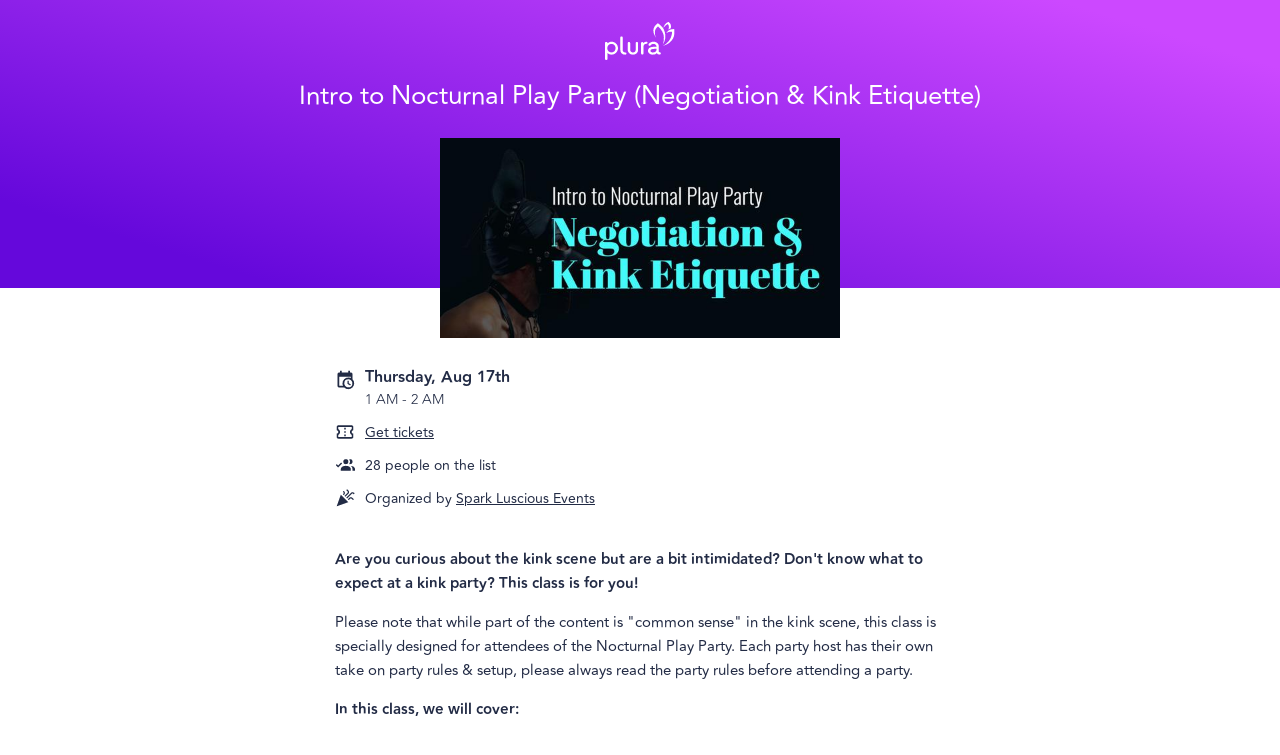

--- FILE ---
content_type: text/html; charset=utf-8
request_url: https://heyplura.com/events/intro-to-nocturnal-play-party-negotiation-and-kink-0816
body_size: 30257
content:
<!DOCTYPE html><html lang="en"><head><meta charSet="utf-8" data-next-head=""/><meta name="viewport" content="width=device-width" data-next-head=""/><script async="" src="https://www.googletagmanager.com/gtag/js?id=G-7TWVYFY5FY"></script><script async="" src="https://www.googletagmanager.com/gtag/js?id=AW-10828972464"></script><link rel="icon" href="https://d3tstvrg8jmm7b.cloudfront.net/_next/static/media/favicon-32.0eeaf3dc.png" data-next-head=""/><title data-next-head="">Intro to Nocturnal Play Party (Negotiation &amp; Kink Etiquette) by Spark Luscious Events | Plura</title><meta property="og:title" content="Intro to Nocturnal Play Party (Negotiation &amp; Kink Etiquette) by Spark Luscious Events | Plura" data-next-head=""/><meta property="og:description" content="Are you curious about the kink scene but are a bit intimidated? Don&#x27;t know what to expect at a kink party? This class is for you! Please note that while part of the content is &quot;common sense&quot; in the kink scene, this class is specially designed for attendees of the Nocturnal Play Party. Each party host has their own take on party rules &amp; setup, please always read the party rules before attending a party. In this class, we will cover: Common kink parties etiquette (in the Bay Area) How to approach new people and initiate pick-up play Saying and receiving &quot;No&quot; How to negotiate for pick-up play Q&amp;A Event details: Date: 16th Aug 2023 (Wednesday) Time: 6 pm - 7 pm Host: Mooooo Please register for the Zoom meeting details." data-next-head=""/><meta name="description" content="Are you curious about the kink scene but are a bit intimidated? Don&#x27;t know what to expect at a kink party? This class is for you! Please note that while part of the content is &quot;common sense&quot; in the kink scene, this class is specially designed for attendees of the Nocturnal Play Party. Each party host has their own take on party rules &amp; setup, please always read the party rules before attending a party. In this class, we will cover: Common kink parties etiquette (in the Bay Area) How to approach new people and initiate pick-up play Saying and receiving &quot;No&quot; How to negotiate for pick-up play Q&amp;A Event details: Date: 16th Aug 2023 (Wednesday) Time: 6 pm - 7 pm Host: Mooooo Please register for the Zoom meeting details." data-next-head=""/><meta name="robots" content="noindex" data-next-head=""/><meta property="og:image" content="https://d1ne94wy7mt59y.cloudfront.net/prod/5db5315b-94ba-47d6-a3c7-3a288fbbe22f/600x300" data-next-head=""/><meta property="og:url" content="https://heyplura.com/events/intro-to-nocturnal-play-party-negotiation-and-kink-0816" data-next-head=""/><link rel="canonical" href="https://heyplura.com/events/intro-to-nocturnal-play-party-negotiation-and-kink-0816" data-next-head=""/><meta property="og:locale" content="en_US" data-next-head=""/><meta name="apple-itunes-app" content="app-id=1528252601, app-argument=https://heyplura.com/events/intro-to-nocturnal-play-party-negotiation-and-kink-0816" data-next-head=""/><link data-next-font="" rel="preconnect" href="/" crossorigin="anonymous"/><link rel="preload" href="https://d3tstvrg8jmm7b.cloudfront.net/_next/static/css/84eb8b32dd0d2eb2.css" as="style" crossorigin="anonymous"/><script type="application/ld+json" data-next-head="">{
  "@context": "https://schema.org",
  "@type": "Event",
  "eventStatus": "https://schema.org/EventScheduled",
  "name": "Intro to Nocturnal Play Party (Negotiation & Kink Etiquette)",
  "image": "https://d1ne94wy7mt59y.cloudfront.net/prod/5db5315b-94ba-47d6-a3c7-3a288fbbe22f/600x300",
  "startDate": "2023-08-17T01:00:00.000Z",
  "endDate": "2023-08-17T02:00:00.000Z",
  "description": "Are you curious about the kink scene but are a bit intimidated? Don't know what to expect at a kink party? This class is for you! Please note that while part of the content is \"common sense\" in the kink scene, this class is specially designed for attendees of the Nocturnal Play Party. Each party host has their own take on party rules & setup, please always read the party rules before attending a party. In this class, we will cover: Common kink parties etiquette (in the Bay Area) How to approach new people and initiate pick-up play Saying and receiving \"No\" How to negotiate for pick-up play Q&A Event details: Date: 16th Aug 2023 (Wednesday) Time: 6 pm - 7 pm Host: Mooooo Please register for the Zoom meeting details.",
  "eventAttendanceMode": "https://schema.org/OnlineEventAttendanceMode",
  "location": {
    "@type": "VirtualLocation",
    "url": "https://heyplura.com/events/intro-to-nocturnal-play-party-negotiation-and-kink-0816",
    "name": ""
  },
  "offers": [],
  "organizer": {
    "@type": "Organization",
    "name": "Spark Luscious Events",
    "url": "https://plra.io/m/org/spark-luscious-events"
  }
}</script><script id="app-env">window.plraEnv = {"API_ROOT":"https://api.joinbloom.community","REVENUECAT_WEB_BILLING_PUBLIC_API_KEY":"rcb_WAtYWmOGsYLMmwbzozKRfamOTkJv","ENV_NAME":"production","COMMIT_SHA":"7d5d8366f63ba4bc3d4efbc50e12e2222f1dceaf","GOOGLE_ANALYTICS":"G-7TWVYFY5FY","MIXPANEL_TOKEN":"4c40e2e6df165d0d52e8cce673fd8f21","REVENUECAT_WEB_CHECKOUT_URL":"https://pay.rev.cat/dhiycowotkjvopij","FACEBOOK_PIXEL":"1461771938579955","CDN_ROOT":"https://d3tstvrg8jmm7b.cloudfront.net","STRIPE_PUBLISHABLE_KEY":"pk_live_51MimW5ErniKSIK63V4hodXd4MaPLmpgZEtUI6RHJDnAMvTvQ7gTjCMBh60BooDnwR7bjAneLbbrDkemWeulrCuyU00lkSe2wyG","WEEK_TRIAL_SPLIT_TEST_ENABLED":"true","REVENUECAT_WEB_CHECKOUT_URL_WEEK_TRIAL":"https://pay.rev.cat/fycyhfnyxggwqwch","ADJUST_API_KEY":"hayvomxbf400","WEBAPP_ROOT":"https://plra.io","GOOGLE_API_KEY":"AIzaSyARM0Do5NkNY6_pSeGTYwMAZXEArA2wP2g"};</script><link href="https://fonts.googleapis.com/css?family=Open+Sans:100,300,400,600,700&amp;display=swap" rel="stylesheet" type="text/css"/><script>
                  window.dataLayer = window.dataLayer || [];

                  (function(w,d,s,l,i){w[l]=w[l]||[];w[l].push({'gtm.start':
                  new Date().getTime(),event:'gtm.js'});var f=d.getElementsByTagName(s)[0],
                  j=d.createElement(s),dl=l!='dataLayer'?'&l='+l:'';j.async=true;j.src=
                  'https://www.googletagmanager.com/gtm.js?id='+i+dl;f.parentNode.insertBefore(j,f);
                  })(window,document,'script','dataLayer','GTM-NS4PWC6');
                  </script><script>
                    function gtag(){dataLayer.push(arguments);}
                    gtag('js', new Date());
                    gtag('config', 'undefined');
                    gtag('config', 'G-7TWVYFY5FY');
                  </script><script>
                window.dataLayer = window.dataLayer || [];
                function gtag(){dataLayer.push(arguments);}
                gtag('js', new Date());
                gtag('config', 'AW-10828972464');
              </script><script>
                    !function(f,b,e,v,n,t,s)
                    {if(f.fbq)return;n=f.fbq=function(){n.callMethod?
                    n.callMethod.apply(n,arguments):n.queue.push(arguments)};
                    if(!f._fbq)f._fbq=n;n.push=n;n.loaded=!0;n.version='2.0';
                    n.queue=[];t=b.createElement(e);t.async=!0;
                    t.src=v;s=b.getElementsByTagName(e)[0];
                    s.parentNode.insertBefore(t,s)}(window, document,'script',
                    'https://connect.facebook.net/en_US/fbevents.js');
                    fbq('init', '1461771938579955');
                    fbq('track', 'PageView');
                </script><script>
                !function(w,d){if(!w.rdt){var p=w.rdt=function(){p.sendEvent?p.sendEvent.apply(p,arguments):p.callQueue.push(arguments)};p.callQueue=[];var t=d.createElement("script");t.src="https://www.redditstatic.com/ads/pixel.js",t.async=!0;var s=d.getElementsByTagName("script")[0];s.parentNode.insertBefore(t,s)}}(window,document);
                rdt('init','a2_hugqtg82znts');
                rdt('track', 'PageVisit');              </script><script>
                !function(t,r,e,a,n,o,i,l,c,s,d,h,u){var f=i+"_q",m=i+"_c";t[i]=t[i]||{},t[f]=t[f]||[],t[m]=t[m]||[];for(let r=0;r<l.length;r++)d(t[i],t[f],l[r]);for(let r=0;r<c.length;r++){var g,b=c[r][0],p=c[r][1];t[i][b]=function(...r){return g=this,t[m].push((function(){g[s]=new t[i][b](...r)})),g};for(let r=0;r<p.length;r++){const e=p[r];t[i][b].prototype[e]=function(...r){t[m].push((function(){g[s][e](...r)}))}}}h=r.createElement(e),u=r.getElementsByTagName(e)[0],h.async=!0,h.src="https://cdn.adjust.com/adjust-latest.min.js",h.onload=function(){for(var r=0;r<t[m].length;r++)t[m][r]();t[m]=[];for(r=0;r<t[f].length;r++)t[f][r][1][0][s]?t[i][t[f][r][0]](t[f][r][1][0][s]):t[i][t[f][r][0]].apply(t[i],t[f][r][1]);t[f]=[]},u.parentNode.insertBefore(h,u)}(window,document,"script",0,0,0,"Adjust",["initSdk","getAttribution","getWebUUID","waitForAttribution","waitForWebUUID","setReferrer","trackEvent","addGlobalCallbackParameters","addGlobalPartnerParameters","removeGlobalCallbackParameter","removeGlobalPartnerParameter","clearGlobalCallbackParameters","clearGlobalPartnerParameters","switchToOfflineMode","switchBackToOnlineMode","stop","restart","gdprForgetMe","disableThirdPartySharing","trackThirdPartySharing","initSmartBanner","showSmartBanner","hideSmartBanner"],[["ThirdPartySharing",["addGranularOption","addPartnerSharingSetting"]]],"__realObj",(function(t,r,e){t[e]=function(){r.push([e,arguments])}}));
              </script><script>
                window.addEventListener('load', function() {
                  if (window.Adjust && window.plraEnv && window.plraEnv.ADJUST_API_KEY) {
                    const env = window.plraEnv.ENV_NAME === 'production' ? 'production' : 'sandbox';

                    window.Adjust.initSdk({
                      appToken: window.plraEnv.ADJUST_API_KEY,
                      environment: env,
                      logLevel: 'verbose'
                    });
                  }
                });
              </script><link rel="stylesheet" href="https://d3tstvrg8jmm7b.cloudfront.net/_next/static/css/84eb8b32dd0d2eb2.css" crossorigin="anonymous" data-n-g=""/><noscript data-n-css=""></noscript><script defer="" crossorigin="anonymous" noModule="" src="https://d3tstvrg8jmm7b.cloudfront.net/_next/static/chunks/polyfills-42372ed130431b0a.js"></script><script src="https://d3tstvrg8jmm7b.cloudfront.net/_next/static/chunks/webpack-c72ce5137101b7fa.js" defer="" crossorigin="anonymous"></script><script src="https://d3tstvrg8jmm7b.cloudfront.net/_next/static/chunks/framework-052df06e2bd8891b.js" defer="" crossorigin="anonymous"></script><script src="https://d3tstvrg8jmm7b.cloudfront.net/_next/static/chunks/main-59319c383af34419.js" defer="" crossorigin="anonymous"></script><script src="https://d3tstvrg8jmm7b.cloudfront.net/_next/static/chunks/pages/_app-9b3481ba924e0377.js" defer="" crossorigin="anonymous"></script><script src="https://d3tstvrg8jmm7b.cloudfront.net/_next/static/chunks/5156575f-f24f67e85102cbdf.js" defer="" crossorigin="anonymous"></script><script src="https://d3tstvrg8jmm7b.cloudfront.net/_next/static/chunks/d62f9d0d-a1f0819a564f141c.js" defer="" crossorigin="anonymous"></script><script src="https://d3tstvrg8jmm7b.cloudfront.net/_next/static/chunks/1834-058955269a0be6e6.js" defer="" crossorigin="anonymous"></script><script src="https://d3tstvrg8jmm7b.cloudfront.net/_next/static/chunks/859-e89366b9c12e4e7f.js" defer="" crossorigin="anonymous"></script><script src="https://d3tstvrg8jmm7b.cloudfront.net/_next/static/chunks/9074-850273197b6768bf.js" defer="" crossorigin="anonymous"></script><script src="https://d3tstvrg8jmm7b.cloudfront.net/_next/static/chunks/5849-5e5ccdc451408af5.js" defer="" crossorigin="anonymous"></script><script src="https://d3tstvrg8jmm7b.cloudfront.net/_next/static/chunks/4587-a775de1a9b29639a.js" defer="" crossorigin="anonymous"></script><script src="https://d3tstvrg8jmm7b.cloudfront.net/_next/static/chunks/3856-d78c8082334d35f7.js" defer="" crossorigin="anonymous"></script><script src="https://d3tstvrg8jmm7b.cloudfront.net/_next/static/chunks/496-ffcf69303c12ba1c.js" defer="" crossorigin="anonymous"></script><script src="https://d3tstvrg8jmm7b.cloudfront.net/_next/static/chunks/4431-69581a75ea4a552b.js" defer="" crossorigin="anonymous"></script><script src="https://d3tstvrg8jmm7b.cloudfront.net/_next/static/chunks/7736-57e7b417e4ba17d3.js" defer="" crossorigin="anonymous"></script><script src="https://d3tstvrg8jmm7b.cloudfront.net/_next/static/chunks/2311-8de6c766ae647716.js" defer="" crossorigin="anonymous"></script><script src="https://d3tstvrg8jmm7b.cloudfront.net/_next/static/chunks/5713-6df80a9da9d2e289.js" defer="" crossorigin="anonymous"></script><script src="https://d3tstvrg8jmm7b.cloudfront.net/_next/static/chunks/6622-c5e290c4e3cb789f.js" defer="" crossorigin="anonymous"></script><script src="https://d3tstvrg8jmm7b.cloudfront.net/_next/static/chunks/122-d8a292d395b410e3.js" defer="" crossorigin="anonymous"></script><script src="https://d3tstvrg8jmm7b.cloudfront.net/_next/static/chunks/5947-2eb98363218eb73c.js" defer="" crossorigin="anonymous"></script><script src="https://d3tstvrg8jmm7b.cloudfront.net/_next/static/chunks/4006-04b8a2781ac255bd.js" defer="" crossorigin="anonymous"></script><script src="https://d3tstvrg8jmm7b.cloudfront.net/_next/static/chunks/1119-608e603722698b65.js" defer="" crossorigin="anonymous"></script><script src="https://d3tstvrg8jmm7b.cloudfront.net/_next/static/chunks/6575-f7c4b1269c74cf16.js" defer="" crossorigin="anonymous"></script><script src="https://d3tstvrg8jmm7b.cloudfront.net/_next/static/chunks/5080-0999801c3f4f548a.js" defer="" crossorigin="anonymous"></script><script src="https://d3tstvrg8jmm7b.cloudfront.net/_next/static/chunks/3343-7c8fc70fa95e16a9.js" defer="" crossorigin="anonymous"></script><script src="https://d3tstvrg8jmm7b.cloudfront.net/_next/static/chunks/pages/m/%5B...code%5D-80cb1fd703afa7de.js" defer="" crossorigin="anonymous"></script><script src="https://d3tstvrg8jmm7b.cloudfront.net/_next/static/PL9gFqlAvZhGfXLFOf6LB/_buildManifest.js" defer="" crossorigin="anonymous"></script><script src="https://d3tstvrg8jmm7b.cloudfront.net/_next/static/PL9gFqlAvZhGfXLFOf6LB/_ssgManifest.js" defer="" crossorigin="anonymous"></script><style id="jss-server-side"></style><style data-styled="" data-styled-version="6.1.13">.knxHje{display:flex;flex-direction:column;align-items:center;min-width:300px;}/*!sc*/
data-styled.g207[id="sc-9371a530-0"]{content:"knxHje,"}/*!sc*/
.gzMPVV{width:100%;max-width:650px;padding:0 20px;box-sizing:border-box;}/*!sc*/
data-styled.g208[id="sc-9371a530-1"]{content:"gzMPVV,"}/*!sc*/
.jkkeWx{font-size:22px;line-height:1.3;text-align:center;font-weight:200;margin:0;max-width:700px;}/*!sc*/
.jkkeWx em{font-weight:500;font-style:normal;}/*!sc*/
@media (min-width: 600px){.jkkeWx{font-size:26px;line-height:1.5;}}/*!sc*/
data-styled.g210[id="sc-9371a530-3"]{content:"jkkeWx,"}/*!sc*/
.hwTnZz{position:relative;list-style-type:none;padding:0;margin:12px 0;padding-left:30px;min-height:20px;display:flex;flex-direction:row;align-items:center;}/*!sc*/
data-styled.g290[id="sc-b666ede7-0"]{content:"hwTnZz,"}/*!sc*/
.lkByMH{position:absolute;left:0;top:0;}/*!sc*/
data-styled.g291[id="sc-b666ede7-1"]{content:"lkByMH,"}/*!sc*/
.ftPosk{font-size:14px;}/*!sc*/
data-styled.g292[id="sc-b666ede7-2"]{content:"ftPosk,"}/*!sc*/
.fsKlRU{width:100%;display:flex;flex-direction:column;align-items:center;position:relative;color:#fff;background:linear-gradient(17deg,#6508DB 13%,#CC48FF 90%);margin-bottom:15px;}/*!sc*/
@media (min-width: 600px){.fsKlRU{margin-bottom:70px;}}/*!sc*/
data-styled.g302[id="sc-9b0aec97-0"]{content:"fsKlRU,"}/*!sc*/
.jjbhlb{display:block;margin:22px 20px 10px;}/*!sc*/
@media (min-width: 600px){.jjbhlb{margin:22px 0 10px;}}/*!sc*/
data-styled.g303[id="sc-9b0aec97-1"]{content:"jjbhlb,"}/*!sc*/
.eSMart{height:28px;}/*!sc*/
@media (min-width: 600px){.eSMart{height:38px;}}/*!sc*/
data-styled.g304[id="sc-9b0aec97-2"]{content:"eSMart,"}/*!sc*/
.WkaUH{display:block;font-size:26px;line-height:32px;text-align:center;font-weight:200;max-width:1000px;margin:0 20px 12px;}/*!sc*/
@media (min-width: 600px){.WkaUH{margin:0 20px 22px;}}/*!sc*/
data-styled.g305[id="sc-9b0aec97-3"]{content:"WkaUH,"}/*!sc*/
.jukBOl{width:100%;}/*!sc*/
@media (min-width: 600px){.jukBOl{max-width:600px;}}/*!sc*/
@media (max-height:750px) and (min-width:600px){.jukBOl{max-width:400px;}}/*!sc*/
data-styled.g306[id="sc-9b0aec97-4"]{content:"jukBOl,"}/*!sc*/
.fnIoMg{display:block;background-size:cover;background-repeat:no-repeat;background-position:center;position:relative;width:100%;height:0;padding-top:50%;}/*!sc*/
@media (min-width: 600px){.fnIoMg{top:50px;margin-top:-50px;}}/*!sc*/
data-styled.g307[id="sc-9b0aec97-5"]{content:"fnIoMg,"}/*!sc*/
.kKpCGp{line-height:1.6;font-size:15px;position:relative;}/*!sc*/
.kKpCGp b,.kKpCGp strong,.kKpCGp h1,.kKpCGp h2,.kKpCGp h3,.kKpCGp h4,.kKpCGp h5{font-weight:600;}/*!sc*/
.kKpCGp h1{font-size:22px;}/*!sc*/
.kKpCGp h2{font-size:20px;}/*!sc*/
.kKpCGp h3{font-size:18px;}/*!sc*/
.kKpCGp h4,.kKpCGp h5{font-size:16px;}/*!sc*/
.kKpCGp img{max-width:100%;}/*!sc*/
data-styled.g308[id="sc-fcea070f-0"]{content:"kKpCGp,"}/*!sc*/
.dQDAGn{position:relative;}/*!sc*/
data-styled.g323[id="sc-ae919b6-0"]{content:"dQDAGn,"}/*!sc*/
.eLUrNt{overflow:hidden;z-index:0;}/*!sc*/
data-styled.g324[id="sc-ae919b6-1"]{content:"eLUrNt,"}/*!sc*/
.SMagL{font-weight:bold;font-size:16px;line-height:1;margin-bottom:0.2rem;}/*!sc*/
data-styled.g328[id="sc-FFETS"]{content:"SMagL,"}/*!sc*/
.bzdmTD{font-size:14px;font-weight:100;}/*!sc*/
data-styled.g329[id="sc-hsfCcR"]{content:"bzdmTD,"}/*!sc*/
.fNLIdu{list-style-type:none;width:100%;max-width:400px;margin:0;padding:0;}/*!sc*/
data-styled.g330[id="sc-d28d3919-0"]{content:"fNLIdu,"}/*!sc*/
.bhwlbH{color:inherit;font-size:inherit;font-family:inherit;text-decoration:underline;cursor:pointer;}/*!sc*/
data-styled.g332[id="sc-d28d3919-2"]{content:"bhwlbH,"}/*!sc*/
.inrhVU{margin:24px 0;}/*!sc*/
data-styled.g405[id="sc-bLmarx"]{content:"inrhVU,"}/*!sc*/
.jkYtwX{margin-top:10px;}/*!sc*/
data-styled.g408[id="sc-iMPxVN"]{content:"jkYtwX,"}/*!sc*/
.RAQoL{padding-bottom:25vh;}/*!sc*/
data-styled.g410[id="sc-eEVuZf"]{content:"RAQoL,"}/*!sc*/
</style></head><body style="font-family:Avenir,Open Sans,-apple-system,BlinkMacSystemFont,&quot;Segoe UI&quot;,Roboto,&quot;Helvetica Neue&quot;,Arial,sans-serif,&quot;Apple Color Emoji&quot;,&quot;Segoe UI Emoji&quot;,&quot;Segoe UI Symbol&quot;;color:#222B45;margin:0;padding:0"><div style="display:none"><!--
 ____  _        _    ____ _  __  _____ ____      _    _   _ ____
| __ )| |      / \  / ___| |/ / |_   _|  _ \    / \  | \ | / ___|
|  _ \| |     / _ \| |   | ' /    | | | |_) |  / _ \ |  \| \___ \
| |_) | |___ / ___ \ |___| . \    | | |  _ <  / ___ \| |\  |___) |
|____/|_____/_/   \_\____|_|\_\   |_| |_| \_\/_/   \_\_| \_|____/

  _     _____     _______ ____    __  __    _  _____ _____ _____ ____
 | |   |_ _\ \   / / ____/ ___|  |  \/  |  / \|_   _|_   _| ____|  _ \
 | |    | | \ \ / /|  _| \___ \  | |\/| | / _ \ | |   | | |  _| | |_) |
 | |___ | |  \ V / | |___ ___) | | |  | |/ ___ \| |   | | | |___|  _ <
 |_____|___|  \_/  |_____|____/  |_|  |_/_/   \_\_|   |_| |_____|_| \_\

--></div><noscript><iframe src="https://www.googletagmanager.com/ns.html?id=GTM-NS4PWC6" height="0" width="0" style="display:none;visibility:hidden"></iframe></noscript><link rel="preload" as="image" href="https://d3tstvrg8jmm7b.cloudfront.net/_next/static/media/plura_white.60ea27d2.svg"/><div id="__next"><div class="sc-9371a530-0 knxHje"><div class="sc-9b0aec97-0 fsKlRU"><a href="https://heyplura.com/" class="sc-9b0aec97-1 jjbhlb"><img src="https://d3tstvrg8jmm7b.cloudfront.net/_next/static/media/plura_white.60ea27d2.svg" alt="Plura" class="sc-9b0aec97-2 eSMart"/></a><div class="sc-9b0aec97-3 WkaUH"><h1 class="sc-9371a530-3 jkkeWx"><em>Intro to Nocturnal Play Party (Negotiation &amp; Kink Etiquette)</em></h1></div><div class="sc-9b0aec97-4 jukBOl"><div style="background-image:url(https://d1ne94wy7mt59y.cloudfront.net/prod/5db5315b-94ba-47d6-a3c7-3a288fbbe22f/600x300)" class="sc-9b0aec97-5 fnIoMg"></div></div></div><div id="gtm-top-content" class="sc-9371a530-0 knxHje"></div><div class="sc-9371a530-1 sc-eEVuZf gzMPVV RAQoL"><ul class="sc-d28d3919-0 fNLIdu"><li class="sc-b666ede7-0 hwTnZz"><svg viewBox="0 0 24 24" style="width:20px;height:20px" role="presentation" class="sc-b666ede7-1 lkByMH"><path d="M15,13H16.5V15.82L18.94,17.23L18.19,18.53L15,16.69V13M19,8H5V19H9.67C9.24,18.09 9,17.07 9,16A7,7 0 0,1 16,9C17.07,9 18.09,9.24 19,9.67V8M5,21C3.89,21 3,20.1 3,19V5C3,3.89 3.89,3 5,3H6V1H8V3H16V1H18V3H19A2,2 0 0,1 21,5V11.1C22.24,12.36 23,14.09 23,16A7,7 0 0,1 16,23C14.09,23 12.36,22.24 11.1,21H5M16,11.15A4.85,4.85 0 0,0 11.15,16C11.15,18.68 13.32,20.85 16,20.85A4.85,4.85 0 0,0 20.85,16C20.85,13.32 18.68,11.15 16,11.15Z" style="fill:currentColor"></path></svg><span class="sc-b666ede7-2 ftPosk"><div class="sc-FFETS SMagL">Thursday, Aug 17th</div><div class="sc-hsfCcR bzdmTD">1 AM<!-- --> - <!-- -->2 AM</div></span></li><li title="Tickets" class="sc-b666ede7-0 hwTnZz"><svg viewBox="0 0 24 24" style="width:20px;height:20px" role="presentation" class="sc-b666ede7-1 lkByMH"><path d="M22 10V6C22 4.89 21.1 4 20 4H4C2.9 4 2 4.89 2 6V10C3.11 10 4 10.9 4 12S3.11 14 2 14V18C2 19.1 2.9 20 4 20H20C21.1 20 22 19.1 22 18V14C20.9 14 20 13.1 20 12S20.9 10 22 10M20 8.54C18.81 9.23 18 10.53 18 12S18.81 14.77 20 15.46V18H4V15.46C5.19 14.77 6 13.47 6 12C6 10.5 5.2 9.23 4 8.54L4 6H20V8.54M11 15H13V17H11M11 11H13V13H11M11 7H13V9H11Z" style="fill:currentColor"></path></svg><span class="sc-b666ede7-2 ftPosk"><a href="https://forbiddentickets.com/events/spark-luscious-events/27047a772a" class="sc-d28d3919-2 bhwlbH">Get tickets</a></span></li><li title="Attendees" class="sc-b666ede7-0 hwTnZz"><svg viewBox="0 0 24 24" style="width:20px;height:20px" role="presentation" class="sc-b666ede7-1 lkByMH"><path d="M19 17V19H7V17S7 13 13 13 19 17 19 17M16 8A3 3 0 1 0 13 11A3 3 0 0 0 16 8M19.2 13.06A5.6 5.6 0 0 1 21 17V19H24V17S24 13.55 19.2 13.06M18 5A2.91 2.91 0 0 0 17.11 5.14A5 5 0 0 1 17.11 10.86A2.91 2.91 0 0 0 18 11A3 3 0 0 0 18 5M7.34 8.92L8.5 10.33L3.75 15.08L1 12.08L2.16 10.92L3.75 12.5L7.34 8.92" style="fill:currentColor"></path></svg><span class="sc-b666ede7-2 ftPosk">28<!-- --> people on the list</span></li><li title="Organization" class="sc-b666ede7-0 hwTnZz"><svg viewBox="0 0 24 24" style="width:20px;height:20px" role="presentation" class="sc-b666ede7-1 lkByMH"><path d="M14.53 1.45L13.45 2.53L15.05 4.13C15.27 4.38 15.38 4.67 15.38 5S15.27 5.64 15.05 5.86L11.5 9.47L12.5 10.55L16.13 6.94C16.66 6.35 16.92 5.7 16.92 5C16.92 4.3 16.66 3.64 16.13 3.05L14.53 1.45M10.55 3.47L9.47 4.55L10.08 5.11C10.3 5.33 10.41 5.63 10.41 6S10.3 6.67 10.08 6.89L9.47 7.45L10.55 8.53L11.11 7.92C11.64 7.33 11.91 6.69 11.91 6C11.91 5.28 11.64 4.63 11.11 4.03L10.55 3.47M21 5.06C20.31 5.06 19.67 5.33 19.08 5.86L13.45 11.5L14.53 12.5L20.11 6.94C20.36 6.69 20.66 6.56 21 6.56S21.64 6.69 21.89 6.94L22.5 7.55L23.53 6.47L22.97 5.86C22.38 5.33 21.72 5.06 21 5.06M7 8L2 22L16 17L7 8M19 11.06C18.3 11.06 17.66 11.33 17.06 11.86L15.47 13.45L16.55 14.53L18.14 12.94C18.39 12.69 18.67 12.56 19 12.56C19.33 12.56 19.63 12.69 19.88 12.94L21.5 14.53L22.55 13.5L20.95 11.86C20.36 11.33 19.7 11.06 19 11.06Z" style="fill:currentColor"></path></svg><span class="sc-b666ede7-2 ftPosk">Organized by<!-- --> <a href="https://plra.io/m/org/spark-luscious-events">Spark Luscious Events</a></span></li></ul><div class="sc-bLmarx inrhVU"></div><div class="sc-ae919b6-0 dQDAGn"><div class="sc-ae919b6-1 eLUrNt"><div><div class="sc-iMPxVN jkYtwX"><div class="sc-fcea070f-0 kKpCGp"><p><strong>Are you curious about the kink scene but are a bit intimidated? Don't know what to expect at a kink party? This class is for you!</strong></p><p>Please note that while part of the content is "common sense" in the kink scene, this class is specially designed for attendees of the Nocturnal Play Party. Each party host has their own take on party rules &amp; setup, please always read the party rules before attending a party.</p><p><strong>In this class, we will cover:</strong></p><ul><li>Common kink parties etiquette (in the Bay Area)</li><li>How to approach new people and initiate pick-up play</li><li>Saying and receiving "No"</li><li>How to negotiate for pick-up play</li><li>Q&amp;A</li></ul><p>Event details:</p><p>Date: 16th Aug 2023 (Wednesday)</p><p>Time: 6 pm - 7 pm</p><p>Host: Mooooo</p><p>Please register for the Zoom meeting details.</p></div></div></div></div></div></div></div></div><script id="__NEXT_DATA__" type="application/json" crossorigin="anonymous">{"props":{"pageProps":{"user":null,"referralCode":{"__typename":"ReferralCode","event":{"__typename":"Event","id":"e9e83f79-749a-4a66-ba96-698113e66391","name":"Intro to Nocturnal Play Party (Negotiation \u0026 Kink Etiquette)","details":"\u003cp\u003e\u003cstrong\u003eAre you curious about the kink scene but are a bit intimidated? Don't know what to expect at a kink party? This class is for you!\u003c/strong\u003e\u003c/p\u003e\u003cp\u003ePlease note that while part of the content is \"common sense\" in the kink scene, this class is specially designed for attendees of the Nocturnal Play Party. Each party host has their own take on party rules \u0026amp; setup, please always read the party rules before attending a party.\u003c/p\u003e\u003cp\u003e\u003cstrong\u003eIn this class, we will cover:\u003c/strong\u003e\u003c/p\u003e\u003cul\u003e\u003cli\u003eCommon kink parties etiquette (in the Bay Area)\u003c/li\u003e\u003cli\u003eHow to approach new people and initiate pick-up play\u003c/li\u003e\u003cli\u003eSaying and receiving \"No\"\u003c/li\u003e\u003cli\u003eHow to negotiate for pick-up play\u003c/li\u003e\u003cli\u003eQ\u0026amp;A\u003c/li\u003e\u003c/ul\u003e\u003cp\u003eEvent details:\u003c/p\u003e\u003cp\u003eDate: 16th Aug 2023 (Wednesday)\u003c/p\u003e\u003cp\u003eTime: 6 pm - 7 pm\u003c/p\u003e\u003cp\u003eHost: Mooooo\u003c/p\u003e\u003cp\u003ePlease register for the Zoom meeting details.\u003c/p\u003e","ticketUrl":"https://forbiddentickets.com/events/spark-luscious-events/27047a772a","timezone":"America/Los_Angeles","startsAt":"2023-08-17T01:00:00.000Z","endsAt":"2023-08-17T02:00:00.000Z","cancelledAt":null,"url":"https://plra.io/m/intro-to-nocturnal-play-party-negotiation-and-kink-0816","image":"https://d1ne94wy7mt59y.cloudfront.net/prod/5db5315b-94ba-47d6-a3c7-3a288fbbe22f/600x300","visibility":"public","attendance":"VIRTUAL","isPremiumMemberExclusive":false,"guestCount":{"__typename":"GuestCount","accepted":4,"interested":24},"organization":{"__typename":"Organization","id":"d4b50d63-419f-47fc-9bca-f22dc4b09562","name":"Spark Luscious Events","share":"https://plra.io/m/org/spark-luscious-events"},"location":null,"ticketing":null,"invitation":null},"organization":{"__typename":"Organization","id":"d4b50d63-419f-47fc-9bca-f22dc4b09562","name":"Spark Luscious Events","description":null,"url":null,"share":"https://plra.io/m/org/spark-luscious-events","isFollowing":false,"followerCount":859,"image":null,"events":[]},"profile":null,"chat":null,"code":"intro-to-nocturnal-play-party-negotiation-and-kink-0816","type":"event","hasSignupCredit":false},"downloadImmediately":false,"utmParams":{"queryString":"","params":{},"hadCompactParams":false},"referralCreditOffer":{"__typename":"ReferralCreditOffering","referralUser":500},"organization":{"__typename":"Organization","id":"d4b50d63-419f-47fc-9bca-f22dc4b09562","name":"Spark Luscious Events","description":null,"url":null,"share":"https://plra.io/m/org/spark-luscious-events","isFollowing":false,"followerCount":859,"image":null,"events":[]},"referredBy":null,"event":{"__typename":"Event","id":"e9e83f79-749a-4a66-ba96-698113e66391","name":"Intro to Nocturnal Play Party (Negotiation \u0026 Kink Etiquette)","details":"\u003cp\u003e\u003cstrong\u003eAre you curious about the kink scene but are a bit intimidated? Don't know what to expect at a kink party? This class is for you!\u003c/strong\u003e\u003c/p\u003e\u003cp\u003ePlease note that while part of the content is \"common sense\" in the kink scene, this class is specially designed for attendees of the Nocturnal Play Party. Each party host has their own take on party rules \u0026amp; setup, please always read the party rules before attending a party.\u003c/p\u003e\u003cp\u003e\u003cstrong\u003eIn this class, we will cover:\u003c/strong\u003e\u003c/p\u003e\u003cul\u003e\u003cli\u003eCommon kink parties etiquette (in the Bay Area)\u003c/li\u003e\u003cli\u003eHow to approach new people and initiate pick-up play\u003c/li\u003e\u003cli\u003eSaying and receiving \"No\"\u003c/li\u003e\u003cli\u003eHow to negotiate for pick-up play\u003c/li\u003e\u003cli\u003eQ\u0026amp;A\u003c/li\u003e\u003c/ul\u003e\u003cp\u003eEvent details:\u003c/p\u003e\u003cp\u003eDate: 16th Aug 2023 (Wednesday)\u003c/p\u003e\u003cp\u003eTime: 6 pm - 7 pm\u003c/p\u003e\u003cp\u003eHost: Mooooo\u003c/p\u003e\u003cp\u003ePlease register for the Zoom meeting details.\u003c/p\u003e","ticketUrl":"https://forbiddentickets.com/events/spark-luscious-events/27047a772a","timezone":"America/Los_Angeles","startsAt":"2023-08-17T01:00:00.000Z","endsAt":"2023-08-17T02:00:00.000Z","cancelledAt":null,"url":"https://plra.io/m/intro-to-nocturnal-play-party-negotiation-and-kink-0816","image":"https://d1ne94wy7mt59y.cloudfront.net/prod/5db5315b-94ba-47d6-a3c7-3a288fbbe22f/600x300","visibility":"public","attendance":"VIRTUAL","isPremiumMemberExclusive":false,"guestCount":{"__typename":"GuestCount","accepted":4,"interested":24},"organization":{"__typename":"Organization","id":"d4b50d63-419f-47fc-9bca-f22dc4b09562","name":"Spark Luscious Events","share":"https://plra.io/m/org/spark-luscious-events"},"location":null,"ticketing":null,"invitation":null},"chat":null,"relatedEvents":[]},"__N_SSP":true},"page":"/m/[...code]","query":{"code":["intro-to-nocturnal-play-party-negotiation-and-kink-0816"]},"buildId":"PL9gFqlAvZhGfXLFOf6LB","assetPrefix":"https://d3tstvrg8jmm7b.cloudfront.net","isFallback":false,"isExperimentalCompile":false,"gssp":true,"scriptLoader":[]}</script></body></html>

--- FILE ---
content_type: text/css
request_url: https://d3tstvrg8jmm7b.cloudfront.net/_next/static/css/84eb8b32dd0d2eb2.css
body_size: 360
content:
a{color:inherit}@font-face{font-family:Avenir;src:url(https://d3tstvrg8jmm7b.cloudfront.net/_next/static/media/Avenir-Regular.bdd819af.ttf);font-weight:400;font-style:normal}@font-face{font-family:Avenir;src:url(https://d3tstvrg8jmm7b.cloudfront.net/_next/static/media/Avenir-Heavy.53d85700.ttf);font-weight:700;font-style:normal}@font-face{font-family:Avenir;src:url(https://d3tstvrg8jmm7b.cloudfront.net/_next/static/media/Avenir-Light.29e8c98d.ttf);font-weight:100;font-style:normal}body,html{overflow-x:hidden;width:100%}

--- FILE ---
content_type: text/javascript
request_url: https://d3tstvrg8jmm7b.cloudfront.net/_next/static/chunks/3343-7c8fc70fa95e16a9.js
body_size: 5573
content:
"use strict";(self.webpackChunk_N_E=self.webpackChunk_N_E||[]).push([[3343],{768:(n,e,t)=>{t.d(e,{A:()=>i});let i={src:"https://d3tstvrg8jmm7b.cloudfront.net/_next/static/media/chat.b6d1c97b.png",height:1772,width:863,blurDataURL:"[data-uri]",blurWidth:4,blurHeight:8}},6856:(n,e,t)=>{t.d(e,{A:()=>A,t:()=>m});var i=t(28888),o=t(37876),r=t(14232),a=t(72193),l=t(40703),c=t(79350),d=t(10284),s=t.n(d),p=t(63458),u=t(12765),g=t(31276),x=t(356),f=t(86071);function h(){let n=(0,i._)(["\n  fragment EventCard on Event {\n    id\n    name\n    startsAt\n    endsAt\n    timezone\n    image\n    url\n    attendance\n    guestCount {\n      accepted\n      interested\n    }\n    location {\n      name\n      address1\n      address2\n      city\n      region\n      country\n      postalCode\n      latitude\n      longitude\n    }\n  }\n"]);return h=function(){return n},n}let m=(0,c.J1)(h());function A(n){var e,t;let{event:i,trackingName:l,trackingProperties:c}=n,d=(0,r.useContext)(g.fM),h=(0,r.useMemo)(()=>(0,x.pr)(i.startsAt),[null==i?void 0:i.startsAt]),m=(0,r.useMemo)(()=>{let n=i.url;n&&(n=n.replace(/^(https?:\/\/)plra.io\/m\//,"https://heyplura.com/events/"));let e=n||(0,p._)().WEBAPP_ROOT;if(d.queryString){let n=e.indexOf("?")>-1?"&":"?";e="".concat(e).concat(n).concat(d.queryString)}return e},[null==i?void 0:i.url,null==d?void 0:d.queryString]),A=(0,r.useMemo)(()=>{var n,e;let t=((null==(n=i.guestCount)?void 0:n.accepted)||0)+((null==(e=i.guestCount)?void 0:e.interested)||0);if(!t)return null;let o="".concat(t);return t>100&&(o="100+"),o},[i.guestCount]),_=(0,r.useCallback)(()=>{l&&(0,u.u4)(l,c)},[l,c]);return(0,o.jsx)(b,{children:(0,o.jsxs)(w,{href:m,onClick:_,children:[(0,o.jsx)(v,{$src:i.image,content:i.image}),(0,o.jsxs)(y,{children:[(0,o.jsx)(C,{children:i.name}),(0,o.jsxs)(j,{children:[(0,o.jsxs)(k,{children:[h&&(0,o.jsx)(f.A,{icon:a.rbO,title:"Date",size:"small",children:(0,o.jsx)(o.Fragment,{children:h})}),(null==i||null==(e=i.location)?void 0:e.city)&&(0,o.jsx)(f.A,{icon:a.pW,title:"Address",size:"small",children:null==i||null==(t=i.location)?void 0:t.city})]}),A&&(0,o.jsxs)(I,{children:[(0,o.jsx)(s(),{path:a.kGC,size:"20px",color:"#222B45"}),(0,o.jsx)(z,{children:A})]})]})]})]})})}let b=l.Ay.section.withConfig({componentId:"sc-3d21751e-0"})(["position:relative;width:100%;border-radius:5px;overflow:hidden;font-weight:300;font-size:12px;display:flex;flex-direction:column;"]),w=l.Ay.a.attrs(n=>n).withConfig({componentId:"sc-3d21751e-1"})(["text-decoration:none;"]),v=l.Ay.div.attrs(n=>n).withConfig({componentId:"sc-3d21751e-2"})(["display:block;flex:0;border-radius:5px;width:100%;height:0;padding-top:50%;background-image:url(",");background-size:cover;background-repeat:no-repeat;background-position:center;"],n=>n.$src),y=l.Ay.div.withConfig({componentId:"sc-3d21751e-3"})(["flex:1;padding:10px 0 0;"]),C=l.Ay.h2.withConfig({componentId:"sc-3d21751e-4"})(["font-size:14px;font-weight:700;margin:0 0 3px;width:100%;text-overflow:ellipsis;white-space:nowrap;overflow:hidden;color:#000;"]),j=l.Ay.div.withConfig({componentId:"sc-3d21751e-5"})(["display:flex;flex-direction:row;align-items:flex-start;"]),k=l.Ay.div.withConfig({componentId:"sc-3d21751e-6"})(["flex:1;"]),I=l.Ay.div.withConfig({componentId:"sc-3d21751e-7"})(["flex-grow:0;display:flex;flex-direction:row;align-items:center;"]),z=l.Ay.div.withConfig({componentId:"sc-3d21751e-8"})(["color:#fff;background-color:#9ca6bb;text-align:center;font-size:8px;font-weight:700;border-radius:4px;min-height:22px;min-width:22px;display:flex;justify-content:center;align-items:center;margin-left:5px;"])},8329:(n,e,t)=>{t.d(e,{A:()=>l});var i=t(37876),o=t(14232),r=t(40703),a=t(78060);let l=o.memo(function(){return(0,i.jsxs)(c,{children:[(0,i.jsx)(a.S,{}),(0,i.jsx)(a.g,{})]})}),c=r.Ay.div.withConfig({componentId:"sc-56e35530-0"})(["display:flex;flex-direction:'row';align-items:center;justify-content:center;gap:4px;"])},20093:(n,e,t)=>{t.d(e,{A:()=>d});var i=t(28888),o=t(37876),r=t(14232),a=t(47166),l=t(12765);function c(){let n=(0,i._)(["\n  border: none;\n  appearance: none;\n  background: inherit;\n  font-size: inherit;\n  color: inherit;\n  font-weight: inherit;\n\n  padding: 0;\n  margin: 0;\n  display: inline;\n  cursor: pointer;\n  text-decoration: underline;\n"]);return c=function(){return n},n}let d=r.forwardRef((n,e)=>{let{children:t,trackEvent:i,trackingProps:a,onClick:c,...d}=n,p=(0,r.useCallback)(n=>{i?(0,l.u4)("".concat(i,".click"),a):console.warn("Missing tracking event"),c&&c(n)},[c,i,a]);return(0,o.jsx)(s,{type:"button",...d,onClick:p,ref:e,children:t})}),s=a.I4.button(c())},25090:(n,e,t)=>{t.d(e,{$n:()=>i.A,aF:()=>w,QW:()=>o.A,Yl:()=>z.A});var i=t(63044),o=t(20093),r=t(28888),a=t(37876),l=t(14232),c=t(72193),d=t(10284),s=t.n(d),p=t(5248),u=t(47166),g=t(12765);function x(){let n=(0,r._)(["\n  position: fixed;\n  top: 0;\n  left: 0;\n  right: 0;\n  bottom: 0;\n  background: rgba(0, 0, 0, 0.3);\n  display: flex;\n  justify-content: center;\n  align-items: center;\n  z-index: 20;\n"]);return x=function(){return n},n}function f(){let n=(0,r._)(["\n  position: relative;\n  background: #fff;\n  max-height: 80vh;\n  max-width: 800px;\n  display: flex;\n  flex-direction: column;\n  justify-content: space-between;\n  border-radius: 8px;\n\n  "," {\n    max-height: 100%;\n    position: absolute;\n    top: 0;\n    left: 0;\n    right: 0;\n    bottom: 0;\n\n    &.modal-popover {\n      top: unset;\n    }\n  }\n"]);return f=function(){return n},n}function h(){let n=(0,r._)(["\n  position: absolute;\n  top: 12px;\n  right: 12px;\n  width: 24px;\n  height: 24px;\n  padding: 0;\n  border: none;\n  appearance: none;\n  background: none;\n  color: #222b45;\n  cursor: pointer;\n"]);return h=function(){return n},n}function m(){let n=(0,r._)(["\n  font-size: 18px;\n  line-height: 24px;\n  font-weight: 700;\n  margin: 12px 34px ",";\n  text-align: center;\n"]);return m=function(){return n},n}function A(){let n=(0,r._)(["\n  overflow: auto;\n  width: 100%;\n  display: flex;\n  flex: 1;\n"]);return A=function(){return n},n}function b(){let n=(0,r._)(["\n  margin: 32px;\n  font-size: 16px;\n  text-align: center;\n  position: relative;\n  display: flex;\n  flex-direction: column;\n  align-items: flex-start;\n  flex: 1;\n  min-width: 300px;\n  min-height: 200px;\n\n  "," {\n    min-width: auto;\n    margin-right: 18px;\n    margin-left: 18px;\n  }\n\n  &.with-title {\n    margin-top: 0;\n  }\n  &.with-footer {\n    margin-bottom: 0;\n  }\n"]);return b=function(){return n},n}let w=l.forwardRef((n,e)=>{let{children:t,value:i,trackEvent:o,title:r,open:d=!1,popover:p=!1,FooterComponent:u,onOpen:x,onClose:f,onCancel:h}=n,m=(null==r?void 0:r.length)>0,[A,b]=(0,l.useState)(d),w=(0,l.useCallback)(()=>{o&&(0,g.u4)("".concat(o,".close")),b(!1),"function"==typeof f&&f(!1)},[o,f]),z=(0,l.useCallback)(()=>{w(),h&&h(!1)},[h,w]),_=(0,l.useCallback)(()=>{A||(o&&(0,g.u4)("".concat(o,".view")),b(!0),"function"==typeof x&&x(!0))},[A,o,x]);return((0,l.useImperativeHandle)(e,()=>({open(){_()},close(){w()}})),(0,l.useEffect)(()=>{d!==A&&(d?_():w())},[d,A,i,_,w]),A)?(0,a.jsx)(v,{children:(0,a.jsxs)(y,{className:p&&"modal-popover",children:[m&&(0,a.jsx)(j,{children:r}),(0,a.jsx)(C,{onClick:z,"aria-label":"Go back",title:"Close",children:(0,a.jsx)(s(),{path:c.dwL,size:1})}),(0,a.jsx)(k,{children:(0,a.jsx)(I,{className:"".concat(u?"with-footer":""," ").concat(m?"with-title":""),children:t})}),u]})}):(0,a.jsx)(a.Fragment,{})}),v=u.I4.div(x()),y=u.I4.div(f(),(0,p.C9)("narrow")),C=u.I4.button(h()),j=u.I4.h1(m(),(0,u.w4)("spacingSmall")),k=u.I4.div(A()),I=u.I4.div(b(),(0,p.C9)("narrow"));var z=t(64605)},30349:(n,e,t)=>{t.d(e,{A:()=>d});var i=t(37876);t(14232);var o=t(40703),r=t(5248),a=t(65074),l=t(49925),c=t(27873);function d(n){let{imageUrl:e,children:t}=n;return(0,i.jsxs)(i.Fragment,{children:[(0,i.jsxs)(s,{$hasImage:!!e,children:[(0,i.jsx)(p,{href:"https://heyplura.com/",children:(0,i.jsx)(u,{src:c.A.src,alt:"Plura"})}),(0,i.jsx)(g,{children:t}),e&&(0,i.jsx)(x,{children:(0,i.jsx)(f,{style:{backgroundImage:"url(".concat(e,")")}})})]}),(0,i.jsx)(l.oP,{id:"gtm-top-content"})]})}let s=o.Ay.div.attrs(n=>n).withConfig({componentId:"sc-9b0aec97-0"})(["width:100%;display:flex;flex-direction:column;align-items:center;position:relative;color:#fff;background:linear-gradient(17deg,"," 13%,"," 90%);margin-bottom:15px;","{margin-bottom:",";}"],a.M.gradient.from,a.M.gradient.to,(0,r.C9)("wide"),n=>n.$hasImage?"70px":"20px"),p=o.Ay.a.attrs(n=>n).withConfig({componentId:"sc-9b0aec97-1"})(["display:block;margin:22px 20px 10px;","{margin:22px 0 10px;}"],(0,r.C9)("wide")),u=o.Ay.img.withConfig({componentId:"sc-9b0aec97-2"})(["height:28px;","{height:38px;}"],(0,r.C9)("wide")),g=o.Ay.div.withConfig({componentId:"sc-9b0aec97-3"})(["display:block;font-size:26px;line-height:32px;text-align:center;font-weight:200;max-width:1000px;margin:0 20px 12px;","{margin:0 20px 22px;}"],(0,r.C9)("wide")),x=o.Ay.div.withConfig({componentId:"sc-9b0aec97-4"})(["width:100%;","{max-width:600px;}@media (max-height:750px) and (min-width:600px){max-width:400px;}"],(0,r.C9)("wide")),f=o.Ay.div.withConfig({componentId:"sc-9b0aec97-5"})(["display:block;background-size:cover;background-repeat:no-repeat;background-position:center;position:relative;width:100%;height:0;padding-top:50%;","{top:50px;margin-top:-50px;}"],(0,r.C9)("wide"))},43141:(n,e,t)=>{t.d(e,{A:()=>i});let i={src:"https://d3tstvrg8jmm7b.cloudfront.net/_next/static/media/events.3a94a53a.png",height:821,width:400,blurDataURL:"[data-uri]",blurWidth:4,blurHeight:8}},63044:(n,e,t)=>{t.d(e,{A:()=>h});var i=t(28888),o=t(37876),r=t(14232),a=t(6537),l=t(47166),c=t(12765);function d(){let n=(0,i._)(["\n  margin: 0 8px 0 -24px;\n  display: flex;\n  align-items: center;\n  justify-content: center;\n"]);return d=function(){return n},n}function s(){let n=(0,i._)(["\n  font-size: inherit;\n"]);return s=function(){return n},n}function p(){let n=(0,i._)(["\n  position: relative;\n  display: flex;\n  flex-direction: row;\n  justify-content: center;\n  align-items: center;\n  padding: 12px 32px;\n  font-size: 14px;\n  font-weight: 600;\n  border-radius: 8px;\n  border: none;\n  appearance: none;\n  cursor: pointer;\n\n  &[disabled] {\n    cursor: default;\n    background: ",";\n    border-color: ",";\n    color: ",";\n  }\n\n  &:focus,\n  &:focus-visible {\n    outline: 2px solid ",";\n  }\n"]);return p=function(){return n},n}function u(){let n=(0,i._)(["\n  background: ",";\n  color: ",";\n"]);return u=function(){return n},n}function g(){let n=(0,i._)(["\n  background: ",";\n  border: 1px solid ",";\n  color: ",";\n"]);return g=function(){return n},n}function x(){let n=(0,i._)(["\n  background: transparent;\n  border: 1px solid ",";\n  color: ",";\n\n  &:focus,\n  &:focus-visible {\n    outline-width: 1px;\n  }\n"]);return x=function(){return n},n}function f(){let n=(0,i._)(["\n  background: ",";\n  color: ",";\n"]);return f=function(){return n},n}let h=r.forwardRef((n,e)=>{let{appearance:t="tertiary",loading:i=!1,children:l,trackEvent:d,trackingProps:s,onClick:p,...u}=n,g=(0,r.useMemo)(()=>{switch(t){case"primary":return w;case"secondary":return v;case"destructive":return C;default:return y}},[t]),x=(0,r.useCallback)(n=>{d?(0,c.u4)("".concat(d,".click"),s):console.warn("Missing tracking event"),p&&p(n)},[p,d,s]);return(0,o.jsxs)(g,{...u,onClick:x,ref:e,children:[i&&(0,o.jsx)(m,{className:"button-loading",children:(0,o.jsx)(a.A,{size:16,color:"inherit"})}),(0,o.jsx)(A,{className:"button-content",children:l})]})}),m=l.I4.span(d()),A=l.I4.span(s()),b=l.I4.button(p(),(0,l.w4)("basic300"),(0,l.w4)("basic300"),(0,l.w4)("onBasic"),(0,l.w4)("brand700")),w=(0,l.I4)(b)(u(),(0,l.w4)("brand500"),(0,l.w4)("onBrand500")),v=(0,l.I4)(b)(g(),(0,l.w4)("basic500"),(0,l.w4)("basic500"),(0,l.w4)("onBasic500")),y=(0,l.I4)(b)(x(),(0,l.w4)("onSurface"),(0,l.w4)("onSurface")),C=(0,l.I4)(b)(f(),(0,l.w4)("destructive500"),(0,l.w4)("onDestructive500"))},64605:(n,e,t)=>{t.d(e,{A:()=>a});var i=t(37876),o=t(14232),r=t(40703);let a=o.memo(n=>{let{maxHeight:e,seeMoreText:t,children:r}=n,a=(0,o.useRef)(void 0),[p,u]=(0,o.useState)(void 0),[g,x]=(0,o.useState)(!1);(0,o.useEffect)(()=>{var n;let t=(null==(n=a.current)?void 0:n.clientHeight)||0;u(0===t||t>e)},[e,r]);let f=(0,o.useCallback)(()=>{x(!0)},[]),h=(0,o.useMemo)(()=>p&&!g?{maxHeight:e}:{},[p,g,e]);return(0,i.jsxs)(l,{children:[(0,i.jsx)(c,{style:h,children:(0,i.jsx)("div",{ref:a,children:r})}),!g&&!0===p&&(0,i.jsx)(d,{children:(0,i.jsx)(s,{"aria-hidden":!0,onClick:f,children:t})})]})}),l=r.Ay.div.withConfig({componentId:"sc-ae919b6-0"})(["position:relative;"]),c=r.Ay.div.withConfig({componentId:"sc-ae919b6-1"})(["overflow:hidden;z-index:0;"]),d=r.Ay.div.withConfig({componentId:"sc-ae919b6-2"})(["position:relative;text-align:center;margin-top:-30px;z-index:1;&:before{content:' ';display:block;height:30px;width:100%;background:linear-gradient(180deg,rgba(255,255,255,0) 0%,rgba(255,255,255,1) 90%);}"]),s=r.Ay.button.withConfig({componentId:"sc-ae919b6-3"})(["appearance:none;border:none;background:none;font-size:14px;font-weight:bold;cursor:pointer;color:#6509dc;"])},68809:(n,e,t)=>{t.d(e,{A:()=>p});var i=t(37876),o=t(14232),r=t(40703),a=t(5248),l=t(8329),c=t(43141),d=t(768);let s={fire:{src:"https://d3tstvrg8jmm7b.cloudfront.net/_next/static/media/fire.daeb2981.svg",height:24,width:24,blurWidth:0,blurHeight:0},people:{src:"https://d3tstvrg8jmm7b.cloudfront.net/_next/static/media/eva-people.5fcd0ae4.svg",height:24,width:24,blurWidth:0,blurHeight:0},bulb:{src:"https://d3tstvrg8jmm7b.cloudfront.net/_next/static/media/eva-bulb.62b2787a.svg",height:24,width:24,blurWidth:0,blurHeight:0}},p=o.memo(n=>{let{organizationName:e}=n;return(0,i.jsx)(u,{children:(0,i.jsxs)(g,{children:[(0,i.jsxs)(A,{children:[(0,i.jsx)("img",{src:c.A.src}),(0,i.jsx)("img",{src:d.A.src})]}),(0,i.jsxs)(x,{children:[(0,i.jsx)(f,{children:"Join the Plura community"}),(0,i.jsxs)(h,{children:[(0,i.jsxs)(m,{$icon:"fire",children:["Follow local events from ",!!e&&(0,i.jsxs)(i.Fragment,{children:[e," and other "]}),"organizations."]}),(0,i.jsx)(m,{$icon:"people",children:"Match and chat with people before events and stay in touch after"}),(0,i.jsx)(m,{$icon:"bulb",children:"Contribute to a community built on consent, communication, and respect"})]}),(0,i.jsx)(l.A,{})]})]})})}),u=r.Ay.div.withConfig({componentId:"sc-774a49f8-0"})(["width:auto;background:#edf1f7;margin:200px 0 0;padding:0 15px;","{margin:0;}"],(0,a.C9)("medium")),g=r.Ay.div.withConfig({componentId:"sc-774a49f8-1"})(["position:relative;margin:0 auto;padding:24px 10px;display:flex;flex-direction:row;","{max-width:670px;padding:40px;}"],(0,a.C9)("wide")),x=r.Ay.div.withConfig({componentId:"sc-774a49f8-2"})(["flex:1;","{padding-left:24px;}"],(0,a.C9)("medium")),f=r.Ay.h1.withConfig({componentId:"sc-774a49f8-3"})(["font-size:17px;font-weight:700;text-align:center;","{text-align:left;}"],(0,a.C9)("medium")),h=r.Ay.ul.withConfig({componentId:"sc-774a49f8-4"})(["list-style-type:none;margin:24px 0 32px;padding:0;"]),m=r.Ay.li.attrs(n=>n).withConfig({componentId:"sc-774a49f8-5"})(["font-size:15px;margin:24px 0;padding-left:30px;position:relative;background-repeat:no-repeat;background-position:0 2px;background-size:20px 20px;background-image:url(",");"],n=>s[n.$icon].src),A=r.Ay.div.withConfig({componentId:"sc-774a49f8-6"})(["display:flex;justify-content:center;align-items:flex-start;","{position:absolute;top:-200px;left:0;right:0;height:200px;overflow:hidden;img{width:135px;position:relative;left:25px;}img + img{top:33px;left:-25px;}}","{width:40%;display:flex;align-items:center;img{width:60%;left:10%;position:relative;}img + img{top:10%;left:-10%;}}","{width:calc(50% + 4px);gap:4px;img{width:50%;left:0;}img + img{top:0;left:0;}}"],(0,a.C9)("narrow"),(0,a.C9)("medium"),(0,a.C9)("wide"))},82736:(n,e,t)=>{t.d(e,{A:()=>c});var i=t(37876),o=t(14232),r=t(40703),a=t(5248),l=t(6856);let c=o.memo(n=>{let{events:e,trackingName:t,trackingProperties:o}=n;return(0,i.jsx)(d,{children:e.map(n=>(0,i.jsx)(l.A,{event:n,trackingName:t,trackingProperties:o},n.id))})}),d=r.Ay.div.withConfig({componentId:"sc-12677c8b-0"})(["position:relative;margin:0 auto;padding:0;min-width:200px;width:100%;max-width:1000px;display:grid;grid-gap:10px;grid-template-columns:repeat(2,1fr);","{grid-template-columns:repeat(1,1fr);}"],(0,a.C9)("narrow"))},86071:(n,e,t)=>{t.d(e,{A:()=>c});var i=t(37876),o=t(14232),r=t(40703),a=t(10284),l=t.n(a);let c=o.memo(n=>{let{icon:e,children:t,title:r,size:a="medium"}=n,l=(0,o.useMemo)(()=>"small"===a?{marginTop:2}:{},[a]);return(0,i.jsxs)(d,{title:r,$size:a,children:[(0,i.jsx)(s,{path:e,size:"small"===a?"16px":"20px",style:l}),(0,i.jsx)(p,{children:t})]})}),d=r.Ay.li.attrs(n=>n).withConfig({componentId:"sc-b666ede7-0"})(["position:relative;list-style-type:none;padding:0;margin:"," 0;padding-left:",";min-height:20px;display:flex;flex-direction:row;align-items:center;"],n=>"small"===n.$size?"4px":"12px",n=>"small"===n.$size?"25px":"30px"),s=(0,r.Ay)(l()).withConfig({componentId:"sc-b666ede7-1"})(["position:absolute;left:0;top:0;"]),p=r.Ay.span.withConfig({componentId:"sc-b666ede7-2"})(["font-size:14px;"])}}]);